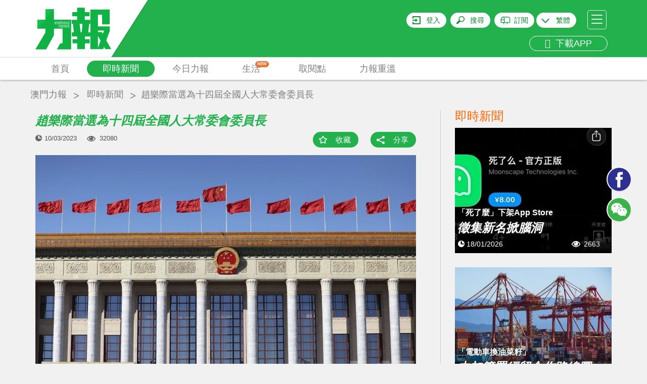

--- FILE ---
content_type: text/html; charset=utf-8
request_url: https://www.google.com/recaptcha/api2/aframe
body_size: 266
content:
<!DOCTYPE HTML><html><head><meta http-equiv="content-type" content="text/html; charset=UTF-8"></head><body><script nonce="m6NINkr8uahDaw9cFA0pIQ">/** Anti-fraud and anti-abuse applications only. See google.com/recaptcha */ try{var clients={'sodar':'https://pagead2.googlesyndication.com/pagead/sodar?'};window.addEventListener("message",function(a){try{if(a.source===window.parent){var b=JSON.parse(a.data);var c=clients[b['id']];if(c){var d=document.createElement('img');d.src=c+b['params']+'&rc='+(localStorage.getItem("rc::a")?sessionStorage.getItem("rc::b"):"");window.document.body.appendChild(d);sessionStorage.setItem("rc::e",parseInt(sessionStorage.getItem("rc::e")||0)+1);localStorage.setItem("rc::h",'1768715437483');}}}catch(b){}});window.parent.postMessage("_grecaptcha_ready", "*");}catch(b){}</script></body></html>